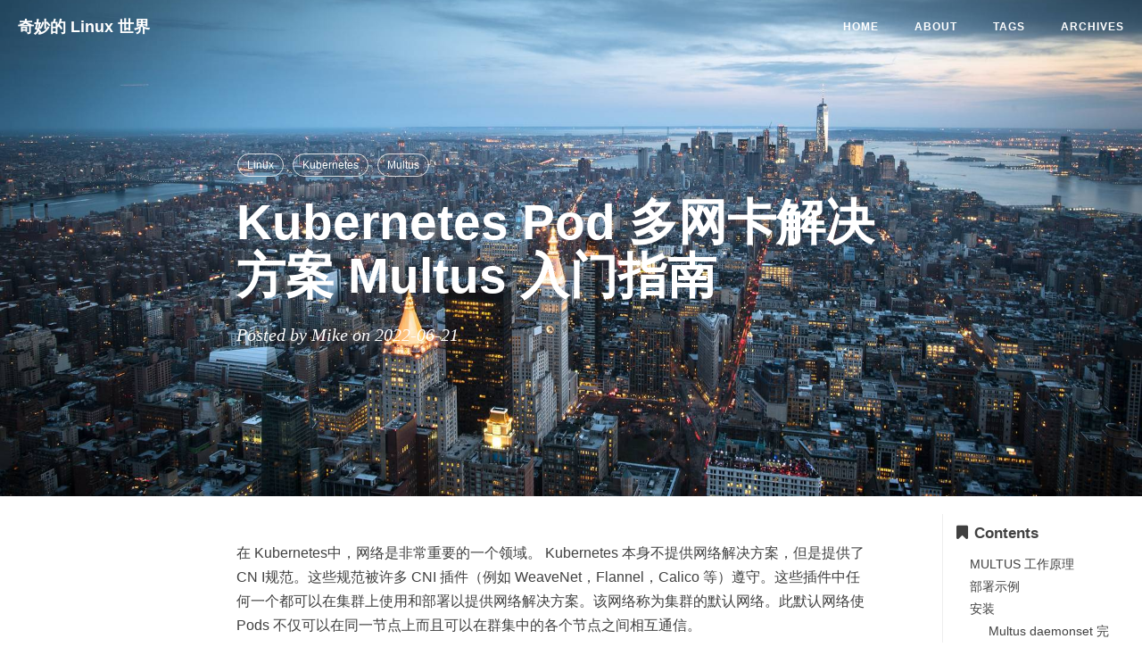

--- FILE ---
content_type: text/html; charset=utf-8
request_url: https://www.hi-linux.com/posts/5706.html
body_size: 11076
content:
<!DOCTYPE html>
<html lang="en">

<!-- Head tag -->
<head>
    <meta charset="utf-8">
    <meta http-equiv="X-UA-Compatible" content="IE=edge">
    <meta name="google-site-verification" content="xBT4GhYoi5qRD5tr338pgPM5OWHHIDR6mNg1a3euekI" />
    <meta name="viewport" content="width=device-width, initial-scale=1">
    <meta name="description" content="">
    <meta name="keyword"  content="Linux,运维,Nginx,Zabbix,Centos,Ansible,MySQL,Python,Docker,Kubernetes,K3s,AI,WireGuard,ELK,Haproxy,Git,Nodejs,安全,技术">
    <link rel="shortcut icon" href="/img/ironman-draw.png">
    <!-- Place this tag in your head or just before your close body tag. -->
    <script async defer src="https://buttons.github.io/buttons.js"></script>
    <title>
        
          Kubernetes Pod 多网卡解决方案 Multus 入门指南 - 奇妙的 Linux 世界
        
    </title>

    <link rel="canonical" href="https://www.hi-linux.com/posts/5706.html">

    <!-- Bootstrap Core CSS -->
    
<link rel="stylesheet" href="/css/bootstrap.min.css">


    <!-- Custom CSS --> 
    
<link rel="stylesheet" href="/css/beantech.min.css">

    
    <!-- Pygments Highlight CSS -->
    
<link rel="stylesheet" href="/css/highlight.css">


    
<link rel="stylesheet" href="/css/widget.css">


    
<link rel="stylesheet" href="/css/rocket.css">


    
<link rel="stylesheet" href="/css/signature.css">


    
<link rel="stylesheet" href="/css/toc.css">


    <!-- Custom Fonts -->
    <!-- <link href="https://maxcdn.bootstrapcdn.com/font-awesome/4.3.0/css/font-awesome.min.css" rel="stylesheet" type="text/css"> -->
    <!-- Hux change font-awesome CDN to qiniu -->
    <link href="https://cdn.staticfile.org/font-awesome/4.5.0/css/font-awesome.min.css" rel="stylesheet" type="text/css">


    <!-- Hux Delete, sad but pending in China
    <link href='http://fonts.googleapis.com/css?family=Lora:400,700,400italic,700italic' rel='stylesheet' type='text/css'>
    <link href='http://fonts.googleapis.com/css?family=Open+Sans:300italic,400italic,600italic,700italic,800italic,400,300,600,700,800' rel='stylesheet' type='text/
    css'>
    -->


    <!-- HTML5 Shim and Respond.js IE8 support of HTML5 elements and media queries -->
    <!-- WARNING: Respond.js doesn't work if you view the page via file:// -->
    <!--[if lt IE 9]>
        <script src="https://oss.maxcdn.com/libs/html5shiv/3.7.0/html5shiv.js"></script>
        <script src="https://oss.maxcdn.com/libs/respond.js/1.4.2/respond.min.js"></script>
    <![endif]-->

    <!-- ga & ba script hoook -->
    <script></script>
<meta name="generator" content="Hexo 4.2.1"><link rel="alternate" href="/atom.xml" title="奇妙的 Linux 世界" type="application/atom+xml">
</head>


<!-- hack iOS CSS :active style -->
<body ontouchstart="">
	<!-- Modified by Yu-Hsuan Yen -->
<!-- Post Header -->
<style type="text/css">
    header.intro-header{
        
            background-image: url('/img/header_img/building.jpg')
            /*post*/
        
    }
    
</style>

<header class="intro-header" >
    <!-- Signature -->
    <div id="signature">
        <div class="container">
            <div class="row">
                <div class="col-lg-8 col-lg-offset-2 col-md-10 col-md-offset-1">
                
                    <div class="post-heading">
                        <div class="tags">
                            
                              <a class="tag" href="/tags/#Linux" title="Linux">Linux</a>
                            
                              <a class="tag" href="/tags/#Kubernetes" title="Kubernetes">Kubernetes</a>
                            
                              <a class="tag" href="/tags/#Multus" title="Multus">Multus</a>
                            
                        </div>
                        <h1>Kubernetes Pod 多网卡解决方案 Multus 入门指南</h1>
                        <h2 class="subheading"></h2>
                        <span class="meta">
                            Posted by Mike on
                            2022-06-21
                        </span>
                    </div>
                


                </div>
            </div>
        </div>
    </div>
</header>

	
    <!-- Navigation -->
<nav class="navbar navbar-default navbar-custom navbar-fixed-top">
    <div class="container-fluid">
        <!-- Brand and toggle get grouped for better mobile display -->
        <div class="navbar-header page-scroll">
            <button type="button" class="navbar-toggle">
                <span class="sr-only">Toggle navigation</span>
                <span class="icon-bar"></span>
                <span class="icon-bar"></span>
                <span class="icon-bar"></span>
            </button>
            <a class="navbar-brand" href="/">奇妙的 Linux 世界</a>
        </div>

        <!-- Collect the nav links, forms, and other content for toggling -->
        <!-- Known Issue, found by Hux:
            <nav>'s height woule be hold on by its content.
            so, when navbar scale out, the <nav> will cover tags.
            also mask any touch event of tags, unfortunately.
        -->
        <div id="huxblog_navbar">
            <div class="navbar-collapse">
                <ul class="nav navbar-nav navbar-right">
                    <li>
                        <a href="/">Home</a>
                    </li>

                    

                        
                    

                        
                    

                        
                        <li>
                            <a href="/about/">About</a>
                        </li>
                        
                    

                        
                        <li>
                            <a href="/tags/">Tags</a>
                        </li>
                        
                    

                        
                        <li>
                            <a href="/archive/">Archives</a>
                        </li>
                        
                    
                    
                </ul>
            </div>
        </div>
        <!-- /.navbar-collapse -->
    </div>
    <!-- /.container -->
</nav>
<script>
    // Drop Bootstarp low-performance Navbar
    // Use customize navbar with high-quality material design animation
    // in high-perf jank-free CSS3 implementation
    var $body   = document.body;
    var $toggle = document.querySelector('.navbar-toggle');
    var $navbar = document.querySelector('#huxblog_navbar');
    var $collapse = document.querySelector('.navbar-collapse');

    $toggle.addEventListener('click', handleMagic)
    function handleMagic(e){
        if ($navbar.className.indexOf('in') > 0) {
        // CLOSE
            $navbar.className = " ";
            // wait until animation end.
            setTimeout(function(){
                // prevent frequently toggle
                if($navbar.className.indexOf('in') < 0) {
                    $collapse.style.height = "0px"
                }
            },400)
        }else{
        // OPEN
            $collapse.style.height = "auto"
            $navbar.className += " in";
        }
    }
</script>


    <!-- Main Content -->
    <!-- Modify by Yu-Hsuan Yen -->

<!-- Post Content -->
<article>
    <div class="container">
        <div class="row">

            <!-- Post Container -->
            <div class="
                col-lg-8 col-lg-offset-2
                col-md-10 col-md-offset-1
                post-container">

                <div id="vip-container"><p>在 Kubernetes中，网络是非常重要的一个领域。 Kubernetes 本身不提供网络解决方案，但是提供了 CN I规范。这些规范被许多 CNI 插件（例如 WeaveNet，Flannel，Calico 等）遵守。这些插件中任何一个都可以在集群上使用和部署以提供网络解决方案。该网络称为集群的默认网络。此默认网络使 Pods 不仅可以在同一节点上而且可以在群集中的各个节点之间相互通信。</p>
<p>随着发展，Kubernetes 缺乏支持 VNF 中多个网络接口的所需功能。传统上，网络功能使用多个网络接口分离控制，管理和控制用户/数据的网络平面。他们还用于支持不同的协议，满足不同的调整和配置要求。</p>
<p>为了解决这个需求，英特尔实现了 MULTUS 的 CNI 插件，其中提供了将多个接口添加到 Pod 的功能。这允许 POD 通过不同的接口连接到多个网络，并且每个接口都将使用其自己的 CNI 插件。</p>
<a id="more"></a>
<p>下面是 Multus CNI 提供的连接到 Pod 的网络接口的图示。该图显示了具有三个接口的容器：<code>eth0</code>，<code>net0</code>和<code>net1</code>。 <code>eth0</code>连接 Kubernetes 集群网络以连接kubernetes服务器/服务（例如 Kubernetes api-server，kubelet 等）。 <code>net0</code>和<code>net1</code>是其他网络附件，并通过使用其他 CNI 插件（例如vlan / vxlan / ptp）连接到其他网络。</p>
<p><img src="https://img.hi-linux.com/staticfile/1460000022848627-2022-06-16-tAgyzp.jpeg" alt></p>
<h2><span id="multus-工作原理">MULTUS 工作原理</span></h2>
<p>Kubernetes 当前没有提供为POD添加额外的接口选项的规定，或支持多个 CNI 插件同时工作的规定，但是它确实提供了一种由 API 服务器扩展受支持的API的机制。使用 “自定义资源定义” 可以做到这一点。 MULTUS依赖于 “自定义资源定义” 来存储其他接口和CNI插件所需的信息。</p>
<p><img src="https://img.hi-linux.com/staticfile/1460000022848626-20220616140455500-2022-06-16-l02xpE.jpeg" alt></p>
<p>我们首先需要确保将 MULTUS 二进制文件放置在 <code>/opt/cni/bin</code> 位置的所有节点上，并在<code>/etc/cni/net.d</code>位置创建一个新的配置文件。与 MULTUS 使用的 kubeconfig 文件一起使用。</p>
<p>在<code>/etc/cni/net.d</code>中创建的新配置文件基于集群中已经存在的默认网络配置。</p>
<p>在此之后，CRD 用于定义新的种类名称 “NetworkAttachmentDefinition”，以及服务帐户和 MULTUS 的集群角色以及相应的绑定。这个新的集群角色将提供对随 CRD 添加的新 API 组以及默认 API 组中 Pod 资源的访问权限。</p>
<p>然后创建类型为 “NetworkAttachmentDefinition” 的客户资源实例，该实例稍后将在创建具有多个接口的 Pod 时使用。</p>
<h2><span id="部署示例">部署示例</span></h2>
<p>在本文中，我们将多次提及两件事：</p>
<ul>
<li>“默认网络” - 这是您的Pod到Pod网络。这就是集群中 Pod 之间相互通信的方式，以及它们之间的连通性。一般而言，这被称为名为 eth0 的接口。此接口始终连接到您的 Pod，以便它们之间可以相互连接。除此之外，我们还将添加接口。</li>
<li>“ CRD”    - 自定义资源定义。自定义资源是扩展 Kubernetes API 的一种方式。我们在这里使用这些存储 Multus 可以读取的一些信息。首先，我们使用它们来存储附加到您的 Pod 的每个其他接口的配置。</li>
</ul>
<p>目前支持 Kubernetes 1.16+ 版本。</p>
<h2><span id="安装">安装</span></h2>
<p>我们建议的用于部署 Multus 的快速入门方法是使用 Daemonset（在群集中的每个节点上运行 Pod 的方法）进行部署，该 Pod 会安装 Multus 二进制文件并配置 Multus 以供使用。</p>
<p>首先，克隆此 GitHub 存储库。</p>
<figure class="highlight plain"><table><tr><td class="gutter"><pre><span class="line">1</span><br></pre></td><td class="code"><pre><span class="line">$ git clone https:&#x2F;&#x2F;github.com&#x2F;intel&#x2F;multus-cni.git &amp;&amp; cd multus-cni</span><br></pre></td></tr></table></figure>
<p>我们将在此存储库中使用带有kubectl的YAML文件。</p>
<figure class="highlight plain"><table><tr><td class="gutter"><pre><span class="line">1</span><br></pre></td><td class="code"><pre><span class="line">$ cat .&#x2F;images&#x2F;multus-daemonset.yml | kubectl apply -f -</span><br></pre></td></tr></table></figure>
<h3><span id="multus-daemonset-完成了那些工作">Multus daemonset 完成了那些工作？</span></h3>
<ul>
<li>启动 Multus 守护程序集，这会在每个节点上运行一个pod，从而在<code>/opt/cni/bin</code>中的每个节点上放置一个 Multus 二进制文件</li>
<li>按照字母顺序读取<code>/etc/cni/net.d</code>中的第一个配置文件，并为 Multus 创建一个新的配置文件，即<code>/etc/cni/net.d/00-multus.conf</code>，此配置是自动生成并基于默认网络配置（假定是按字母顺序排列的第一个配置）</li>
<li>在每个节点上创建一个<code>/etc/cni/net.d/multus.d</code>目录，其中包含用于 Multus 访问 Kubernetes API 的身份验证信息。</li>
</ul>
<h2><span id="创建其他接口">创建其他接口</span></h2>
<p>我们要做的第一件事是为我们附加到Pod的每个其他接口创建配置。我们将通过创建自定义资源来做到这一点。快速入门安装的一部分会创建一个 “CRD” （自定义资源定义，它是我们保留这些自定义资源的位置），我们将在其中存储每个接口的配置。</p>
<h3><span id="cni-配置">CNI 配置</span></h3>
<p>我们将添加的每个配置都是CNI配置。如果您不熟悉它们，让我们快速分解它们。这是一个示例CNI配置：</p>
<figure class="highlight plain"><table><tr><td class="gutter"><pre><span class="line">1</span><br><span class="line">2</span><br><span class="line">3</span><br><span class="line">4</span><br><span class="line">5</span><br></pre></td><td class="code"><pre><span class="line">&#123;</span><br><span class="line">  &quot;cniVersion&quot;: &quot;0.3.0&quot;,</span><br><span class="line">  &quot;type&quot;: &quot;loopback&quot;,</span><br><span class="line">  &quot;additional&quot;: &quot;information&quot;</span><br><span class="line">&#125;</span><br></pre></td></tr></table></figure>
<p>CNI配置是 JSON，我们这里有一个结构，其中包含一些我们感兴趣的东西：</p>
<ul>
<li><code>cniVersion</code>：告诉每个 CNI 插件正在使用哪个版本，如果使用的版本太晚（或太早），则可以提供插件信息。</li>
<li><code>type</code>：告诉 CNI 在磁盘上调用哪个二进制文件。每个 CNI 插件都是一个二进制文件。通常，这些二进制文件存储在每个节点上的<code>/opt/cni/bin</code>中，并且 CNI 执行此二进制文件。在这种情况下，我们指定了<code>loopback</code>二进制文件（它将创建一个<code>loopback</code>类型的网络接口）。如果这是您首次安装 Multus，则可能需要验证 “type” 字段中的插件是否确实在<code>/opt/cni/bin</code>目录中。</li>
<li><code>additional</code>：此字段以此处为例，每个 CNI 插件都可以在JSON中指定所需的任何配置参数。这些特定于您在 “type” 字段中调用的二进制文件。</li>
</ul>
<p>当 CNI 配置更改时，您不需要重新加载或刷新 Kubelets。每次创建和删除 Pod 时都会读取这些内容。因此，如果您更改配置，它将在下一次创建 Pod 时应用。如果现有 Pod 需要新配置，则可能需要重新启动。</p>
<h3><span id="将配置存储为自定义资源">将配置存储为自定义资源</span></h3>
<p>因此，我们要创建一个附加接口。让我们创建一个 macvlan 接口供 Pod 使用。我们将创建一个自定义资源，该资源定义接口的 CNI 配置。</p>
<p>请注意，在以下命令中有一种：<code>NetworkAttachmentDefinition</code>。这是我们配置的名字-它是 Kubernetes 的自定义扩展，定义了我们如何将网络连接到 Pod。</p>
<p>其次，注意配置字段。您将看到这是一个 CNI 配置，就像我们前面解释的那样。</p>
<p>最后但非常重要的一点是，在元数据下注意 name 字段-在这里我们为该配置指定名称，这是我们告诉 pod 使用此配置的方式。这里的名称是<code>macvlan-conf</code>-我们正在为 macvlan 创建配置。</p>
<p>这是创建此示例配置的命令：</p>
<figure class="highlight plain"><table><tr><td class="gutter"><pre><span class="line">1</span><br><span class="line">2</span><br><span class="line">3</span><br><span class="line">4</span><br><span class="line">5</span><br><span class="line">6</span><br><span class="line">7</span><br><span class="line">8</span><br><span class="line">9</span><br><span class="line">10</span><br><span class="line">11</span><br><span class="line">12</span><br><span class="line">13</span><br><span class="line">14</span><br><span class="line">15</span><br><span class="line">16</span><br><span class="line">17</span><br><span class="line">18</span><br><span class="line">19</span><br><span class="line">20</span><br><span class="line">21</span><br></pre></td><td class="code"><pre><span class="line">apiVersion: &quot;k8s.cni.cncf.io&#x2F;v1&quot;</span><br><span class="line">kind: NetworkAttachmentDefinition</span><br><span class="line">metadata:</span><br><span class="line">  name: macvlan-conf</span><br><span class="line">spec:</span><br><span class="line">  config: &#39;&#123;</span><br><span class="line">      &quot;cniVersion&quot;: &quot;0.3.0&quot;,</span><br><span class="line">      &quot;type&quot;: &quot;macvlan&quot;,</span><br><span class="line">      &quot;master&quot;: &quot;eth0&quot;,</span><br><span class="line">      &quot;mode&quot;: &quot;bridge&quot;,</span><br><span class="line">      &quot;ipam&quot;: &#123;</span><br><span class="line">        &quot;type&quot;: &quot;host-local&quot;,</span><br><span class="line">        &quot;subnet&quot;: &quot;192.168.1.0&#x2F;24&quot;,</span><br><span class="line">        &quot;rangeStart&quot;: &quot;192.168.1.200&quot;,</span><br><span class="line">        &quot;rangeEnd&quot;: &quot;192.168.1.216&quot;,</span><br><span class="line">        &quot;routes&quot;: [</span><br><span class="line">          &#123; &quot;dst&quot;: &quot;0.0.0.0&#x2F;0&quot; &#125;</span><br><span class="line">        ],</span><br><span class="line">        &quot;gateway&quot;: &quot;192.168.1.1&quot;</span><br><span class="line">      &#125;</span><br><span class="line">    &#125;&#39;</span><br></pre></td></tr></table></figure>
<blockquote>
<p>本示例使用 eth0 作为主参数，此主参数应与集群中主机上的接口名称匹配。</p>
</blockquote>
<p>您可以查看使用 kubectl 创建的配置，方法如下：</p>
<figure class="highlight plain"><table><tr><td class="gutter"><pre><span class="line">1</span><br></pre></td><td class="code"><pre><span class="line">$ kubectl get network-attachment-definitions</span><br></pre></td></tr></table></figure>
<p>您可以通过描述它们来获得更多详细信息：</p>
<figure class="highlight plain"><table><tr><td class="gutter"><pre><span class="line">1</span><br></pre></td><td class="code"><pre><span class="line">$ kubectl describe network-attachment-definitions macvlan-conf</span><br></pre></td></tr></table></figure>
<h3><span id="创建一个附加附加接口的pod">创建一个附加附加接口的Pod</span></h3>
<p>我们将创建一个 pod。就像您之前可能创建的任何pod一样，它看起来都很熟悉，但是，我们将有一个特殊的注释字段-在这种情况下，我们将有一个名为<code>k8s.v1.cni.cncf.io/networks</code>的注释。如上创建的，该字段以逗号分隔的列表列出了 NetworkAttachmentDefinitions 的名称。请注意，在下面的命令中，我们具有 <code>k8s.v1.cni.cncf.io/networks</code> 的注释：<code>macvlan-conf</code>其中<code>macvlan-conf</code>是我们在创建配置时使用的名称。</p>
<p>让我们继续使用以下命令创建一个 pod：</p>
<figure class="highlight plain"><table><tr><td class="gutter"><pre><span class="line">1</span><br><span class="line">2</span><br><span class="line">3</span><br><span class="line">4</span><br><span class="line">5</span><br><span class="line">6</span><br><span class="line">7</span><br><span class="line">8</span><br><span class="line">9</span><br><span class="line">10</span><br><span class="line">11</span><br></pre></td><td class="code"><pre><span class="line">apiVersion: v1</span><br><span class="line">kind: Pod</span><br><span class="line">metadata:</span><br><span class="line">  name: samplepod</span><br><span class="line">  annotations:</span><br><span class="line">    k8s.v1.cni.cncf.io&#x2F;networks: macvlan-conf</span><br><span class="line">spec:</span><br><span class="line">  containers:</span><br><span class="line">  - name: samplepod</span><br><span class="line">    command: [&quot;&#x2F;bin&#x2F;ash&quot;, &quot;-c&quot;, &quot;trap : TERM INT; sleep infinity &amp; wait&quot;]</span><br><span class="line">    image: alpine</span><br></pre></td></tr></table></figure>
<p>您现在可以检查Pod并查看连接了哪些接口，如下所示：</p>
<figure class="highlight plain"><table><tr><td class="gutter"><pre><span class="line">1</span><br></pre></td><td class="code"><pre><span class="line">$ kubectl exec -it samplepod -- ip a</span><br></pre></td></tr></table></figure>
<p>您应该看到，有 3 个接口：</p>
<ul>
<li><code>lo</code>环回接口</li>
<li><code>eth0</code>我们的默认网络</li>
<li><code>net1</code>是我们使用macvlan配置创建的新接口</li>
</ul>
<h3><span id="网络状态-annotations">网络状态 Annotations</span></h3>
<p>为了确认，请使用<code>kubectl describe pod pod samplepod</code>，然后会有一个注释部分，类似于以下内容：</p>
<figure class="highlight plain"><table><tr><td class="gutter"><pre><span class="line">1</span><br><span class="line">2</span><br><span class="line">3</span><br><span class="line">4</span><br><span class="line">5</span><br><span class="line">6</span><br><span class="line">7</span><br><span class="line">8</span><br><span class="line">9</span><br><span class="line">10</span><br><span class="line">11</span><br><span class="line">12</span><br><span class="line">13</span><br><span class="line">14</span><br><span class="line">15</span><br><span class="line">16</span><br><span class="line">17</span><br><span class="line">18</span><br></pre></td><td class="code"><pre><span class="line">Annotations:        k8s.v1.cni.cncf.io&#x2F;networks: macvlan-conf</span><br><span class="line">                    k8s.v1.cni.cncf.io&#x2F;networks-status:</span><br><span class="line">                      [&#123;</span><br><span class="line">                          &quot;name&quot;: &quot;cbr0&quot;,</span><br><span class="line">                          &quot;ips&quot;: [</span><br><span class="line">                              &quot;10.244.1.73&quot;</span><br><span class="line">                          ],</span><br><span class="line">                          &quot;default&quot;: true,</span><br><span class="line">                          &quot;dns&quot;: &#123;&#125;</span><br><span class="line">                      &#125;,&#123;</span><br><span class="line">                          &quot;name&quot;: &quot;macvlan-conf&quot;,</span><br><span class="line">                          &quot;interface&quot;: &quot;net1&quot;,</span><br><span class="line">                          &quot;ips&quot;: [</span><br><span class="line">                              &quot;192.168.1.205&quot;</span><br><span class="line">                          ],</span><br><span class="line">                          &quot;mac&quot;: &quot;86:1d:96:ff:55:0d&quot;,</span><br><span class="line">                          &quot;dns&quot;: &#123;&#125;</span><br><span class="line">                      &#125;]</span><br></pre></td></tr></table></figure>
<p>该元数据告诉我们，我们有两个成功运行的 CNI 插件。</p>
<h3><span id="如果我想要更多接口怎么办">如果我想要更多接口怎么办？</span></h3>
<p>您可以通过创建更多的自定义资源，然后在pod的注释中引用它们，来向pod添加更多接口。您还可以重复使用配置，例如，要将两个 macvlan 接口附加到 Pod，可以创建如下 Pod：</p>
<figure class="highlight plain"><table><tr><td class="gutter"><pre><span class="line">1</span><br><span class="line">2</span><br><span class="line">3</span><br><span class="line">4</span><br><span class="line">5</span><br><span class="line">6</span><br><span class="line">7</span><br><span class="line">8</span><br><span class="line">9</span><br><span class="line">10</span><br><span class="line">11</span><br></pre></td><td class="code"><pre><span class="line">apiVersion: v1</span><br><span class="line">kind: Pod</span><br><span class="line">metadata:</span><br><span class="line">  name: samplepod</span><br><span class="line">  annotations:</span><br><span class="line">    k8s.v1.cni.cncf.io&#x2F;networks: macvlan-conf,macvlan-conf</span><br><span class="line">spec:</span><br><span class="line">  containers:</span><br><span class="line">  - name: samplepod</span><br><span class="line">    command: [&quot;&#x2F;bin&#x2F;ash&quot;, &quot;-c&quot;, &quot;trap : TERM INT; sleep infinity &amp; wait&quot;]</span><br><span class="line">    image: alpine</span><br></pre></td></tr></table></figure>
<p>请注意，注释现在读取为<code>k8s.v1.cni.cncf.io/networks：macvlan-conf，macvlan-conf</code>。如果我们有两次使用相同的配置，并用逗号分隔。</p>
<h2><span id="参考资料">参考资料</span></h2>
<ul>
<li><a href="https://zhuanlan.zhihu.com/p/73863683" target="_blank" rel="noopener">https://zhuanlan.zhihu.com/p/73863683</a></li>
</ul>
<blockquote>
<p>本文转载自：「 Houmin 的博客 」，原文：<a href="https://url.hi-linux.com/uV1ne" target="_blank" rel="noopener">https://url.hi-linux.com/uV1ne</a> ，版权归原作者所有。欢迎投稿，投稿邮箱: <a href="mailto:editor@hi-linux.com">editor@hi-linux.com</a>。</p>
</blockquote>
</div>

			<script src="https://my.openwrite.cn/js/readmore.js" type="text/javascript"></script>
			<script>
			var isMobile = navigator.userAgent.match(/(phone|pad|pod|iPhone|iPod|ios|iPad|Android|Mobile|BlackBerry|IEMobile|MQQBrowser|JUC|Fennec|wOSBrowser|BrowserNG|WebOS|Symbian|Windows Phone)/i);
			if (!isMobile) {
			    var btw = new BTWPlugin();
			    btw.init({
			        "id": "vip-container",
			        "blogId": "10135-1588830050631-449",
			        "name": "「奇妙的 Linux 世界」",
			        "qrcode": "https://www.hi-linux.com/img/wechat/mp_qrcode_12.jpg",
			        "keyword": "VIP"
			    });
			}
			</script>
		
                

                <hr>
                <!-- Pager -->
                <ul class="pager">
                    
                        <li class="previous">
                            <a href="/posts/6471.html" data-toggle="tooltip" data-placement="top" title="pwru：一款基于 eBPF 的细粒度网络数据包排查工具">&larr; Previous Post</a>
                        </li>
                    
                    
                        <li class="next">
                            <a href="/posts/8579.html" data-toggle="tooltip" data-placement="top" title="如何在 Mac 上愉快的使用 Docker">Next Post &rarr;</a>
                        </li>
                    
                </ul>

                <!-- duoshuo Share start -->
                
                <!-- 多说 Share end-->

                <!-- 多说评论框 start -->
                
                <!-- 多说评论框 end -->

                <!-- disqus comment start -->
                
                <!-- disqus comment end -->

                
                    <!-- disqus 评论框 start -->
                    <div class="comment">
                        <div id="lv-container" data-id="city" data-uid="MTAyMC8yNzg2My80NDQw"></div>
                    </div>
                    <!-- disqus 评论框 end -->
                

            </div>
            
            <!-- Tabe of Content -->
            <!-- Table of Contents -->

  
    <style>
      span.toc-nav-number{
        display: none
      }
    </style>
  
    
      <aside id="sidebar">
        <div id="toc" class="toc-article">
        <strong class="toc-title">Contents</strong>
        
          <ol class="toc-nav"><li class="toc-nav-item toc-nav-level-2"><a class="toc-nav-link" href="#vip-container"><span class="toc-nav-number">1.</span> <span class="toc-nav-text">MULTUS 工作原理</span></a></li><li class="toc-nav-item toc-nav-level-2"><a class="toc-nav-link" href="#vip-container"><span class="toc-nav-number">2.</span> <span class="toc-nav-text">部署示例</span></a></li><li class="toc-nav-item toc-nav-level-2"><a class="toc-nav-link" href="#vip-container"><span class="toc-nav-number">3.</span> <span class="toc-nav-text">安装</span></a><ol class="toc-nav-child"><li class="toc-nav-item toc-nav-level-3"><a class="toc-nav-link" href="#vip-container"><span class="toc-nav-number">3.1.</span> <span class="toc-nav-text">Multus daemonset 完成了那些工作？</span></a></li></ol></li><li class="toc-nav-item toc-nav-level-2"><a class="toc-nav-link" href="#vip-container"><span class="toc-nav-number">4.</span> <span class="toc-nav-text">创建其他接口</span></a><ol class="toc-nav-child"><li class="toc-nav-item toc-nav-level-3"><a class="toc-nav-link" href="#vip-container"><span class="toc-nav-number">4.1.</span> <span class="toc-nav-text">CNI 配置</span></a></li><li class="toc-nav-item toc-nav-level-3"><a class="toc-nav-link" href="#vip-container"><span class="toc-nav-number">4.2.</span> <span class="toc-nav-text">将配置存储为自定义资源</span></a></li><li class="toc-nav-item toc-nav-level-3"><a class="toc-nav-link" href="#vip-container"><span class="toc-nav-number">4.3.</span> <span class="toc-nav-text">创建一个附加附加接口的Pod</span></a></li><li class="toc-nav-item toc-nav-level-3"><a class="toc-nav-link" href="#vip-container"><span class="toc-nav-number">4.4.</span> <span class="toc-nav-text">网络状态 Annotations</span></a></li><li class="toc-nav-item toc-nav-level-3"><a class="toc-nav-link" href="#vip-container"><span class="toc-nav-number">4.5.</span> <span class="toc-nav-text">如果我想要更多接口怎么办？</span></a></li></ol></li><li class="toc-nav-item toc-nav-level-2"><a class="toc-nav-link" href="#vip-container"><span class="toc-nav-number">5.</span> <span class="toc-nav-text">参考资料</span></a></li></ol>
        
        </div>
      </aside>
    

                
            <!-- Sidebar Container -->
            <div class="
                col-lg-8 col-lg-offset-2
                col-md-10 col-md-offset-1
                sidebar-container">

                <!-- Featured Tags -->
                
                <section>
                    <!-- no hr -->
                    <h5><a href="/tags/">FEATURED TAGS</a></h5>
                    <div class="tags">
                       
                          <a class="tag" href="/tags/#Linux" title="Linux">Linux</a>
                        
                          <a class="tag" href="/tags/#Kubernetes" title="Kubernetes">Kubernetes</a>
                        
                          <a class="tag" href="/tags/#Multus" title="Multus">Multus</a>
                        
                    </div>
                </section>
                

                <!-- Friends Blog -->
                
                <hr>
                <h5>FRIENDS</h5>
                <ul class="list-inline">

                    
                        <li><a href="https://bestgeek.org/" target="_blank">极客视界</a></li>
                    
                        <li><a href="https://666666.dev/" target="_blank">IT 人必备工具箱</a></li>
                    
                        <li><a href="https://mp.weixin.qq.com/s/ZgoeD1FBp7eouyxBte4MWw" target="_blank">Linux 技术交流群</a></li>
                    
                        <li><a href="" target="_blank"></a></li>
                    
                        <li><a href="" target="_blank"></a></li>
                    
                </ul>
                
            </div>
        </div>
    </div>
</article>






    <!-- 来必力City版公共JS代码 start (一个网页只需插入一次) -->
    <script type="text/javascript">
       (function(d, s) {
           var j, e = d.getElementsByTagName(s)[0];
    
           if (typeof LivereTower === 'function') { return; }
    
           j = d.createElement(s);
           j.src = 'https://cdn-city.livere.com/js/embed.dist.js';
           j.async = true;
    
           e.parentNode.insertBefore(j, e);
       })(document, 'script');
    </script>
    <noscript>为正常使用来必力评论功能请激活JavaScript</noscript>
    <!-- 来必力City版 公共JS代码 end -->



<!-- async load function -->
<script>
    function async(u, c) {
      var d = document, t = 'script',
          o = d.createElement(t),
          s = d.getElementsByTagName(t)[0];
      o.src = u;
      if (c) { o.addEventListener('load', function (e) { c(null, e); }, false); }
      s.parentNode.insertBefore(o, s);
    }
</script>
<!-- anchor-js, Doc:http://bryanbraun.github.io/anchorjs/ -->
<script>
    async("https://cdn.bootcss.com/anchor-js/1.1.1/anchor.min.js",function(){
        anchors.options = {
          visible: 'hover',
          placement: 'left',
          icon: 'ℬ'
        };
        anchors.add().remove('.intro-header h1').remove('.subheading').remove('.sidebar-container h5');
    })
</script>
<style>
    /* place left on bigger screen */
    @media all and (min-width: 800px) {
        .anchorjs-link{
            position: absolute;
            left: -0.75em;
            font-size: 1.1em;
            margin-top : -0.1em;
        }
    }
</style>



    <!-- Footer -->
    <!-- Footer -->
<footer>
    <div class="container">
        <div class="row">
            <div class="col-lg-8 col-lg-offset-2 col-md-10 col-md-offset-1">
                <ul class="list-inline text-center">
                
                    <li>
                        <a href="/atom.xml">
                            <span class="fa-stack fa-lg">
                                <i class="fa fa-circle fa-stack-2x"></i>
                                <i class="fa fa-rss fa-stack-1x fa-inverse"></i>
                            </span>
                        </a>
                    </li>
                
                
                
                    <li>
                        <a target="_blank" href="https://www.zhihu.com/people/80imike">
                            <span class="fa-stack fa-lg">
                                <i class="fa fa-circle fa-stack-2x"></i>
                                <i class="fa  fa-stack-1x fa-inverse">知</i>
                            </span>
                        </a>
                    </li>
                

                
                    <li>
                        <a target="_blank" href="http://weibo.com/2093524665">
                            <span class="fa-stack fa-lg">
                                <i class="fa fa-circle fa-stack-2x"></i>
                                <i class="fa fa-weibo fa-stack-1x fa-inverse"></i>
                            </span>
                        </a>
                    </li>
                

                

                

                

                </ul>
                <p class="copyright text-muted">
                    Copyright &copy; Mike 2025 | Hosted by <a href="https://pages.coding.me" target="_blank" rel="noopener" style="font-weight: bold">Coding Pages</a>
                    <br>
                    Theme by <a href="http://beantech.org" target="_blank" rel="noopener">BeanTech</a> 
                    <span style="display: inline-block; margin: 0 5px;">
                        <i class="fa fa-heart"></i>
                    </span> 
                    re-Ported by <a href="http://www.huweihuang.com" target="_blank" rel="noopener">胡伟煌</a> | 
                    <iframe
                        style="margin-left: 2px; margin-bottom:-5px;"
                        frameborder="0" scrolling="0" width="91px" height="20px"
                        src="https://ghbtns.com/github-btn.html?user=huweihuang&repo=hexo-theme-huweihuang&type=star&count=true" >
                    </iframe>
                </p>
            </div>
        </div>
    </div>
</footer>

<!-- jQuery -->

<script src="/js/jquery.min.js"></script>


<!-- Bootstrap Core JavaScript -->

<script src="/js/bootstrap.min.js"></script>


<!-- Custom Theme JavaScript -->

<script src="/js/hux-blog.min.js"></script>



<!-- async load function -->
<script>
    function async(u, c) {
      var d = document, t = 'script',
          o = d.createElement(t),
          s = d.getElementsByTagName(t)[0];
      o.src = u;
      if (c) { o.addEventListener('load', function (e) { c(null, e); }, false); }
      s.parentNode.insertBefore(o, s);
    }
</script>

<!-- 
     Because of the native support for backtick-style fenced code blocks 
     right within the Markdown is landed in Github Pages, 
     From V1.6, There is no need for Highlight.js, 
     so Huxblog drops it officially.

     - https://github.com/blog/2100-github-pages-now-faster-and-simpler-with-jekyll-3-0  
     - https://help.github.com/articles/creating-and-highlighting-code-blocks/    
-->
<!--
    <script>
        async("http://cdn.bootcss.com/highlight.js/8.6/highlight.min.js", function(){
            hljs.initHighlightingOnLoad();
        })
    </script>
    <link href="http://cdn.bootcss.com/highlight.js/8.6/styles/github.min.css" rel="stylesheet">
-->


<!-- jquery.tagcloud.js -->
<script>
    // only load tagcloud.js in tag.html
    if($('#tag_cloud').length !== 0){
        async("https://www.hi-linux.com/js/jquery.tagcloud.js",function(){
            $.fn.tagcloud.defaults = {
                //size: {start: 1, end: 1, unit: 'em'},
                color: {start: '#bbbbee', end: '#0085a1'},
            };
            $('#tag_cloud a').tagcloud();
        })
    }
</script>

<!--fastClick.js -->
<script>
    async("https://cdn.bootcss.com/fastclick/1.0.6/fastclick.min.js", function(){
        var $nav = document.querySelector("nav");
        if($nav) FastClick.attach($nav);
    })
</script>


<!-- Google Analytics -->




<!-- Baidu Tongji -->



<script defer src="https://umami.hi-linux.com/script.js"
    data-website-id="db99ccfc-f114-4595-8f3b-9dd1fbd3bf19"></script>


	<a id="rocket" href="#top" class=""></a>
	<script type="text/javascript" src="/js/totop.js?v=1.0.0" async=""></script>
    <script type="text/javascript" src="/js/toc.js?v=1.0.0" async=""></script>
<!-- Image to hack wechat -->
<img src="https://www.hi-linux.com/img/icon_wechat.png" width="0" height="0" />
<!-- Migrate from head to bottom, no longer block render and still work -->

<script>(function(w,d, s, id) {w.webpushr=w.webpushr||function(){(w.webpushr.q=w.webpushr.q||[]).push(arguments)};var js, fjs = d.getElementsByTagName(s)[0];js = d.createElement(s); js.id = id;js.src = 'https://cdn.webpushr.com/app.min.js';fjs.parentNode.appendChild(js);}(window,document, 'script', 'webpushr-jssdk'));webpushr('init','BF9JK7xV9kjWTdMx2lr6RWaPfXV7wNuZaVAJ1bfIGoBNJavqLEBVFMKLubITnCA4bh2fI9iH9tMF95nXnPt7xxY');</script></body>

</html>


--- FILE ---
content_type: text/css; charset=utf-8
request_url: https://www.hi-linux.com/css/highlight.css
body_size: 305
content:
/*https://github.com/chriskempson/tomorrow-theme*/
.post-container pre,
.post-container .highlight {
  overflow: auto;
  margin: 20px 0;
  padding: 15px;
  font-size: 13px;
  color: #ccc;
  background: #2d2d2d;
  line-height: $line-height-code-block;
}
/*pre, code { 
  font-family: $code-font-family;
}*/
/*
.post-container code {
  padding: 2px 4px;
  word-break: break-all;
  color: $code-foreground;
  background: $code-background;
  border-radius: $code-border-radius;
  font-size $code-font-size;
}*/
.post-container pre code {
  padding: 0;
  color: #ccc;
  background: none;
  text-shadow: none;
}
.post-container .highlight pre {
  border: none;
  margin: 0;
  padding: 1px;
}
.post-container .highlight table {
  margin: 0;
  width: auto;
  border: none;
}
.post-container .highlight td {
  border: none !important;
  padding: 0;
}
.post-container .highlight figcaption {
  zoom: 1;
  font-size: 1em;
  color: #ccc;
  line-height: 1em;
  margin-bottom: 1em;
}
.post-container .highlight figcaption:before,
.post-container .highlight figcaption:after {
  content: "";
  display: table;
}
.post-container .highlight figcaption:after {
  clear: both;
}
.post-container .highlight figcaption a {
  float: right;
  color: #ccc;
}
.post-container .highlight figcaption a:hover {
  border-bottom-color: #ccc;
}
.post-container .highlight .gutter pre {
  color: #666;
  text-align: right;
  padding-right: 20px;
}
.post-container .highlight .line {
  height: 20px;
}
.post-container .gist table {
  width: auto;
}
.post-container .gist table td {
  border: none;
}
.post-container pre .comment {
  color: #999;
}
.post-container pre .variable,
.post-container pre .attribute,
.post-container pre .tag,
.post-container pre .regexp,
.post-container pre .ruby .constant,
.post-container pre .xml .tag .title,
.post-container pre .xml .pi,
.post-container pre .xml .doctype,
.post-container pre .html .doctype,
.post-container pre .css .id,
.post-container pre .css .class,
.post-container pre .css .pseudo {
  color: #f2777a;
}
.post-container pre .number,
.post-container pre .preprocessor,
.post-container pre .built_in,
.post-container pre .literal,
.post-container pre .params,
.post-container pre .constant,
.post-container pre .command {
  color: #f99157;
}
.post-container pre .ruby .class .title,
.post-container pre .css .rules .attribute,
.post-container pre .string,
.post-container pre .value,
.post-container pre .inheritance,
.post-container pre .header,
.post-container pre .ruby .symbol,
.post-container pre .xml .cdata,
.post-container pre .special,
.post-container pre .number,
.post-container pre .formula {
  color: #9c9;
}
.post-container pre .title,
.post-container pre .css .hexcolor {
  color: #6cc;
}
.post-container pre .function,
.post-container pre .python .decorator,
.post-container pre .python .title,
.post-container pre .ruby .function .title,
.post-container pre .ruby .title .keyword,
.post-container pre .perl .sub,
.post-container pre .javascript .title,
.post-container pre .coffeescript .title {
  color: #69c;
}
.post-container pre .keyword,
.post-container pre .javascript .function {
  color: #c9c;
}


--- FILE ---
content_type: text/css; charset=utf-8
request_url: https://www.hi-linux.com/css/widget.css
body_size: -202
content:
.widget {
  color: #bfbfbf;
  background: transparent;
}
.widget a {
  color: #bfbfbf;
  text-decoration: none;
}
.widget a:hover {
  color: #0085a1;
  text-decoration: none;
}
.widget ul ul,
.widget ol ul,
.widget ul ol,
.widget ol ol {
  margin-left: 0 10px;
ul
  list-style: disc;
}
.widget ul ul ol,
.widget ol ul ol,
.widget ul ol ol,
.widget ol ol ol {
  list-style: decimal;
}
.category-list-count,
.tag-list-count,
.archive-list-count {
  padding-left: 5px;
  color: color-grey;
  font-size: 0.85em;
}
.category-list-count:before,
.tag-list-count:before,
.archive-list-count:before {
  content: "(";
}
.category-list-count:after,
.tag-list-count:after,
.archive-list-count:after {
  content: ")";
}
#avatar_pic {
  max-height: 200px;
  max-width: 200px;
}


--- FILE ---
content_type: text/css; charset=utf-8
request_url: https://www.hi-linux.com/css/rocket.css
body_size: -47
content:
#rocket {
  position: fixed;
  right: 50px;
  bottom: 50px;
  display: block;
  visibility: hidden;
  width: 42px;
  height: 43px;
  background: url("images/ironman.png") no-repeat 50% 0;
  opacity: 0;
  -webkit-transition: visibility 0.6s cubic-bezier(0.6, 0.04, 0.98, 0.335), opacity 0.6s cubic-bezier(0.6, 0.04, 0.98, 0.335), -webkit-transform 0.6s cubic-bezier(0.6, 0.04, 0.98, 0.335);
  -moz-transition: visibility 0.6s cubic-bezier(0.6, 0.04, 0.98, 0.335), opacity 0.6s cubic-bezier(0.6, 0.04, 0.98, 0.335), -moz-transform 0.6s cubic-bezier(0.6, 0.04, 0.98, 0.335);
  transition: visibility 0.6s cubic-bezier(0.6, 0.04, 0.98, 0.335), opacity 0.6s cubic-bezier(0.6, 0.04, 0.98, 0.335), transform 0.6s cubic-bezier(0.6, 0.04, 0.98, 0.335);
}
@media mq-mobile {
  #rocket {
    right: 12px;
    bottom: 20px;
  }
}
#rocket i {
  display: block;
  margin-top: 48px;
  height: 14px;
  background: url("images/ironman.png") no-repeat 50% -20px;
  opacity: 0.5;
  -webkit-transition: -webkit-transform 0.2s;
  -moz-transition: -moz-transform 0.2s;
  transition: transform 0.2s;
  -webkit-transform-origin: 50% 0;
  -moz-transform-origin: 50% 0;
  transform-origin: 50% 0;
}
#rocket:hover {
  background-position: 50% -44px;
}
#rocket:hover i {
  background-position: 50% 100%;
  -webkit-animation: flaming 0.7s infinite;
  -moz-animation: flaming 0.7s infinite;
  animation: flaming 0.7s infinite;
}
#rocket.show {
  visibility: visible;
  opacity: 1;
}
#rocket.launch {
  background-position: 50% -44px;
  opacity: 0;
  -webkit-transform: translateY(-500px);
  -moz-transform: translateY(-500px);
  -ms-transform: translateY(-500px);
  transform: translateY(-500px);
  pointer-events: none;
}
#rocket.launch i {
  background-position: 50% 100%;
  -webkit-transform: scale(1.4, 3.2);
  -moz-transform: scale(1.4, 3.2);
  transform: scale(1.4, 3.2);
}


--- FILE ---
content_type: text/css; charset=utf-8
request_url: https://www.hi-linux.com/css/signature.css
body_size: -363
content:
#signature {
  background-position: right bottom;
  background-repeat: no-repeat;
  padding: 20px;
  background-size: 80px 60px;
}


--- FILE ---
content_type: text/css; charset=utf-8
request_url: https://www.hi-linux.com/css/toc.css
body_size: 258
content:
/*toc*/
.toc-article {
  position: absolute;
  border-left: rgba(88,88,88,0.1) 1px solid;
  padding: 1em 1em 0 1em;
  margin-left: 1em;
}
.toc-title {
  font-size: 120%;
}
.toc-title:before {
  font-family: "FontAwesome";
  content: "\f02e";
  margin-right: 0.5em;
}
@media screen and (max-width: 1100px) {
  #toc {
    display: none;
  }
}
#toc {
  width: inherit;
  line-height: 1em;
  font-size: 0.9em;
  float: left;
  overflow: auto;
}
@media mq-mobile {
  #toc {
    display: none;
  }
}
@media mq-tablet {
  #toc {
    display: none;
  }
}
.toc-fixed {
  position: fixed;
  top: 60px;
  margin-top: 0;
  max-height: 81%;
  overflow: hidden;
  z-index: 1;
}
.toc-nav {
  padding: 0;
  margin: 1em;
  line-height: 1.8em;
}
.toc-nav li {
  list-style-type: none;
}
.toc-nav li a:hover {
  background-color: transparent !important;
}
.toc-nav .active > a {
  color: color-theme;
}
.toc-nav-link {
  font-family: "futura-pt", Helvetica, Arial, "Hiragino Sans GB", "Hiragino Sans GB W3", Microsoft JhengHei, WenQuanYi Micro Hei, "Microsoft YaHei", sans-serif;
  color: color-link;
  padding: 1px !important;
}
.toc-nav-link:hover {
  color: color-theme;
}
.toc-nav-child {
  margin-left: -1.3em;
}
#sidebar {
  display: inline;
  float: left;
  padding-left: 12px;
}


--- FILE ---
content_type: application/javascript; charset=utf-8
request_url: https://www.hi-linux.com/js/totop.js?v=1.0.0
body_size: -123
content:
$(window).scroll(function() {
    $(window).scrollTop() > $(window).height()*0.5 ? $("#rocket").addClass("show") : $("#rocket").removeClass("show");
});

$("#rocket").click(function() {
    $("#rocket").addClass("launch");
    $("html, body").animate({
        scrollTop: 0
    }, 1000, function() {
        $("#rocket").removeClass("show launch");
    });
    return false;
});